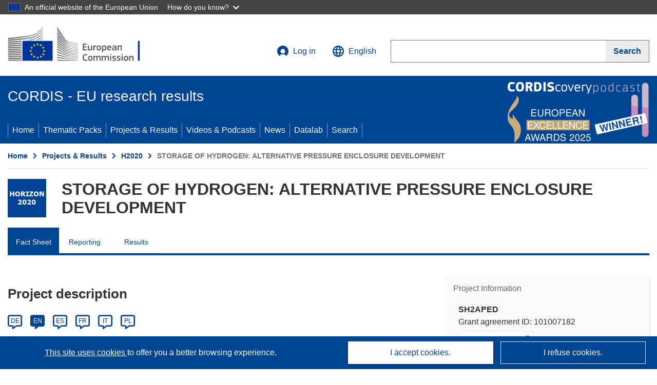

--- FILE ---
content_type: application/javascript; charset=UTF-8
request_url: https://cordis.europa.eu/datalab/visualisations/widget/api/getJsonpRsc.php?lv=&rsc=embargo&callback=jQuery3710053946785437072986_1769039218399&_=1769039218400
body_size: -354
content:
jQuery3710053946785437072986_1769039218399({"countries" : []}
)

--- FILE ---
content_type: application/javascript; charset=UTF-8
request_url: https://cordis.europa.eu/datalab/visualisations/widget/api/renderWidget.php?action=run&pid=101007182&target=WidgetPlaceHolder&displaymeta=off&fullscreen=on&css=%2Fdatalab%2Fvisualisations%2Fwidget%2Fcss%2FwidgetMapContrib.css&type=project-contrib-map&lv=en&rootUrl=https%3A%2F%2Fcordis.europa.eu%2Fdatalab%2Fvisualisations&apikey=340e55f9-f2df-496a-9e06-99d918abede7&callback=jQuery3710053946785437072986_1769039218399&_=1769039218408
body_size: 2920
content:
jQuery3710053946785437072986_1769039218399("<script>$(document).ready(function() {initMap(\"WidgetPlaceHolder\",false, true);showProjectContribOnMap('WidgetPlaceHolder','{\"contributors\":[{\"rcn\":\"2714777\",\"name\":\"OMB SALERI SPA\",\"type\":\"participant\",\"terminated\":\"false\",\"active\":\"true\",\"order\":\"2\",\"ecContribution\":\"502250\",\"netEcContribution\":\"502250\",\"totalCost\":\"502250\",\"street\":\"VIA ROSE DI SOTTO 38\\\\\\\/C\",\"postalCode\":\"25126\",\"postBox\":\"\",\"city\":\"Brescia\",\"countryCode\":\"IT\",\"latlon\":\"45.5356709,10.1966391\",\"activityType\":\"Private for-profit entities (excluding Higher or Secondary Education Establishments)\"},{\"rcn\":\"1918630\",\"name\":\"OPTIMUM CPV\",\"type\":\"thirdParty\",\"terminated\":\"false\",\"active\":\"true\",\"order\":\"5\",\"ecContribution\":\"0\",\"netEcContribution\":\"104525\",\"totalCost\":\"0\",\"street\":\"INDUSTRIEWEG 2083\",\"postalCode\":\"3520\",\"postBox\":\"000\",\"city\":\"ZONHOVEN\",\"countryCode\":\"BE\",\"latlon\":\"51.002042,5.3885856\",\"url\":\"http:\\\\\\\/\\\\\\\/www.optimum-cpv.com\",\"activityType\":\"Private for-profit entities (excluding Higher or Secondary Education Establishments)\"},{\"rcn\":\"1905755\",\"name\":\"BUNDESANSTALT FUER MATERIALFORSCHUNG UND -PRUEFUNG\",\"type\":\"participant\",\"terminated\":\"false\",\"active\":\"true\",\"order\":\"3\",\"ecContribution\":\"481250\",\"netEcContribution\":\"481250\",\"totalCost\":\"481250\",\"street\":\"Unter den Eichen 87\",\"postalCode\":\"12205\",\"postBox\":\"\",\"city\":\"Berlin\",\"countryCode\":\"DE\",\"latlon\":\"52.4429847,13.2876934426926\",\"url\":\"http:\\\\\\\/\\\\\\\/www.bam.de\",\"activityType\":\"Research Organisations\"},{\"rcn\":\"2117854\",\"name\":\"PLASTIC OMNIUM ADVANCED INNOVATIONAND RESEARCH\",\"type\":\"participant\",\"terminated\":\"false\",\"active\":\"true\",\"order\":\"5\",\"ecContribution\":\"192555\",\"netEcContribution\":\"88030\",\"totalCost\":\"192555\",\"street\":\"RUE DE LA FUSEE 98 100\",\"postalCode\":\"1130\",\"postBox\":\"\",\"city\":\"BRUXELLES\",\"countryCode\":\"BE\",\"latlon\":\"50.8179568,4.4053664\",\"url\":\"http:\\\\\\\/\\\\\\\/www.inergyautomotive.com\",\"activityType\":\"Private for-profit entities (excluding Higher or Secondary Education Establishments)\"},{\"rcn\":\"1985750\",\"name\":\"PLASTIC OMNIUM NEW ENERGIES FRANCE\",\"type\":\"coordinator\",\"terminated\":\"false\",\"active\":\"true\",\"order\":\"1\",\"ecContribution\":\"399570\",\"netEcContribution\":\"399570\",\"totalCost\":\"399570\",\"street\":\"19 BOULEVARD JULES CARTERET\",\"postalCode\":\"69007\",\"postBox\":\"\",\"city\":\"Lyon\",\"countryCode\":\"FR\",\"latlon\":\"45.7260442,4.8414911\",\"activityType\":\"Private for-profit entities (excluding Higher or Secondary Education Establishments)\"},{\"rcn\":\"1908875\",\"name\":\"UNIVERSITY OF ULSTER\",\"type\":\"participant\",\"terminated\":\"false\",\"active\":\"true\",\"order\":\"4\",\"ecContribution\":\"417925\",\"netEcContribution\":\"417925\",\"totalCost\":\"417925\",\"street\":\"CROMORE ROAD\",\"postalCode\":\"BT52 1SA\",\"postBox\":\"\",\"city\":\"Coleraine\",\"countryCode\":\"UK\",\"latlon\":\"55.1602979,-6.6743127\",\"url\":\"http:\\\\\\\/\\\\\\\/www.ulster.ac.uk\",\"activityType\":\"Higher or Secondary Education Establishments\"}]}');});<\/script>")

--- FILE ---
content_type: application/javascript; charset=UTF-8
request_url: https://cordis.europa.eu/datalab/visualisations/widget/api/getVersion.php?callback=jQuery3710053946785437072986_1769039218399&_=1769039218401
body_size: -365
content:
jQuery3710053946785437072986_1769039218399("12.3.0")